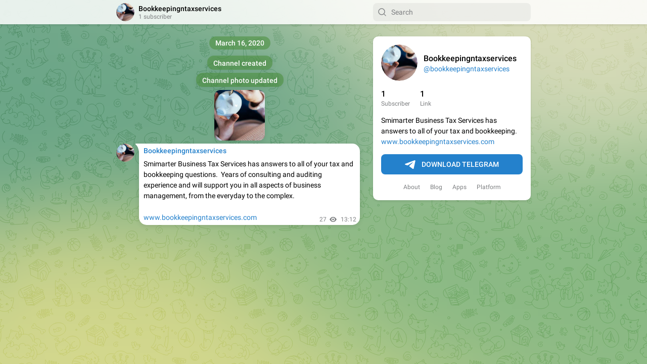

--- FILE ---
content_type: text/html; charset=utf-8
request_url: https://www.t.me/s/bookkeepingntaxservices
body_size: 6011
content:
<!DOCTYPE html>
<html>
  <head>
    <meta charset="utf-8">
    <title>Bookkeepingntaxservices – Telegram</title>
    <meta name="viewport" content="width=device-width, initial-scale=1.0, minimum-scale=1.0, maximum-scale=1.0, user-scalable=no" />
    <meta name="format-detection" content="telephone=no" />
    <meta http-equiv="X-UA-Compatible"
     content="IE=edge" />
    <meta name="MobileOptimized" content="176" />
    <meta name="HandheldFriendly" content="True" />
    
<meta property="og:title" content="Bookkeepingntaxservices">
<meta property="og:image" content="https://cdn1.telesco.pe/file/[base64].jpg">
<meta property="og:site_name" content="Telegram">
<meta property="og:description" content="Smimarter Business Tax Services has answers to all of your tax and bookkeeping. www.bookkeepingntaxservices.com">

<meta property="twitter:title" content="Bookkeepingntaxservices">
<meta property="twitter:image" content="https://cdn1.telesco.pe/file/[base64].jpg">
<meta property="twitter:site" content="@Telegram">

<meta property="al:ios:app_store_id" content="686449807">
<meta property="al:ios:app_name" content="Telegram Messenger">
<meta property="al:ios:url" content="tg://resolve?domain=bookkeepingntaxservices">

<meta property="al:android:url" content="tg://resolve?domain=bookkeepingntaxservices">
<meta property="al:android:app_name" content="Telegram">
<meta property="al:android:package" content="org.telegram.messenger">

<meta name="twitter:card" content="summary">
<meta name="twitter:site" content="@Telegram">
<meta name="twitter:description" content="Smimarter Business Tax Services has answers to all of your tax and bookkeeping. www.bookkeepingntaxservices.com
">

    <link rel="canonical" href="/s/bookkeepingntaxservices?before=4">

    <script>window.matchMedia&&window.matchMedia('(prefers-color-scheme: dark)').matches&&document.documentElement&&document.documentElement.classList&&document.documentElement.classList.add('theme_dark');</script>
    <link rel="icon" type="image/svg+xml" href="//telegram.org/img/website_icon.svg?4">
<link rel="apple-touch-icon" sizes="180x180" href="//telegram.org/img/apple-touch-icon.png">
<link rel="icon" type="image/png" sizes="32x32" href="//telegram.org/img/favicon-32x32.png">
<link rel="icon" type="image/png" sizes="16x16" href="//telegram.org/img/favicon-16x16.png">
<link rel="alternate icon" href="//telegram.org/img/favicon.ico" type="image/x-icon" />
    <link href="//telegram.org/css/font-roboto.css?1" rel="stylesheet" type="text/css">
    <link href="//telegram.org/css/widget-frame.css?73" rel="stylesheet" media="screen">
    <link href="//telegram.org/css/telegram-web.css?39" rel="stylesheet" media="screen">
    <script>TBaseUrl='/';</script>
    <style>        .user-color-12 {
          --user-line-gradient: repeating-linear-gradient(-45deg, #3391d4 0px, #3391d4 5px, #7dd3f0 5px, #7dd3f0 10px);
          --user-accent-color: #3391d4;
          --user-background: #3391d41f;
        }        .user-color-10 {
          --user-line-gradient: repeating-linear-gradient(-45deg, #27a910 0px, #27a910 5px, #a7dc57 5px, #a7dc57 10px);
          --user-accent-color: #27a910;
          --user-background: #27a9101f;
        }        .user-color-8 {
          --user-line-gradient: repeating-linear-gradient(-45deg, #e0802b 0px, #e0802b 5px, #fac534 5px, #fac534 10px);
          --user-accent-color: #e0802b;
          --user-background: #e0802b1f;
        }        .user-color-7 {
          --user-line-gradient: repeating-linear-gradient(-45deg, #e15052 0px, #e15052 5px, #f9ae63 5px, #f9ae63 10px);
          --user-accent-color: #e15052;
          --user-background: #e150521f;
        }        .user-color-9 {
          --user-line-gradient: repeating-linear-gradient(-45deg, #a05ff3 0px, #a05ff3 5px, #f48fff 5px, #f48fff 10px);
          --user-accent-color: #a05ff3;
          --user-background: #a05ff31f;
        }        .user-color-11 {
          --user-line-gradient: repeating-linear-gradient(-45deg, #27acce 0px, #27acce 5px, #82e8d6 5px, #82e8d6 10px);
          --user-accent-color: #27acce;
          --user-background: #27acce1f;
        }        .user-color-13 {
          --user-line-gradient: repeating-linear-gradient(-45deg, #dd4371 0px, #dd4371 5px, #ffbe9f 5px, #ffbe9f 10px);
          --user-accent-color: #dd4371;
          --user-background: #dd43711f;
        }        .user-color-14 {
          --user-line-gradient: repeating-linear-gradient(-45deg, #247bed 0px, #247bed 5px, #f04856 5px, #f04856 10px, #ffffff 10px, #ffffff 15px);
          --user-accent-color: #247bed;
          --user-background: #247bed1f;
        }        .user-color-15 {
          --user-line-gradient: repeating-linear-gradient(-45deg, #d67722 0px, #d67722 5px, #1ea011 5px, #1ea011 10px, #ffffff 10px, #ffffff 15px);
          --user-accent-color: #d67722;
          --user-background: #d677221f;
        }        .user-color-16 {
          --user-line-gradient: repeating-linear-gradient(-45deg, #179e42 0px, #179e42 5px, #e84a3f 5px, #e84a3f 10px, #ffffff 10px, #ffffff 15px);
          --user-accent-color: #179e42;
          --user-background: #179e421f;
        }        .user-color-17 {
          --user-line-gradient: repeating-linear-gradient(-45deg, #2894af 0px, #2894af 5px, #6fc456 5px, #6fc456 10px, #ffffff 10px, #ffffff 15px);
          --user-accent-color: #2894af;
          --user-background: #2894af1f;
        }        .user-color-18 {
          --user-line-gradient: repeating-linear-gradient(-45deg, #0c9ab3 0px, #0c9ab3 5px, #ffad95 5px, #ffad95 10px, #ffe6b5 10px, #ffe6b5 15px);
          --user-accent-color: #0c9ab3;
          --user-background: #0c9ab31f;
        }        .user-color-19 {
          --user-line-gradient: repeating-linear-gradient(-45deg, #7757d6 0px, #7757d6 5px, #f79610 5px, #f79610 10px, #ffde8e 10px, #ffde8e 15px);
          --user-accent-color: #7757d6;
          --user-background: #7757d61f;
        }        .user-color-20 {
          --user-line-gradient: repeating-linear-gradient(-45deg, #1585cf 0px, #1585cf 5px, #f2ab1d 5px, #f2ab1d 10px, #ffffff 10px, #ffffff 15px);
          --user-accent-color: #1585cf;
          --user-background: #1585cf1f;
        }        body.dark .user-color-12, html.theme_dark .user-color-12 {
          --user-line-gradient: repeating-linear-gradient(-45deg, #52bfff 0px, #52bfff 5px, #0b5494 5px, #0b5494 10px);
          --user-accent-color: #52bfff;
          --user-background: #52bfff1f;
        }        body.dark .user-color-10, html.theme_dark .user-color-10 {
          --user-line-gradient: repeating-linear-gradient(-45deg, #a7eb6e 0px, #a7eb6e 5px, #167e2d 5px, #167e2d 10px);
          --user-accent-color: #a7eb6e;
          --user-background: #a7eb6e1f;
        }        body.dark .user-color-8, html.theme_dark .user-color-8 {
          --user-line-gradient: repeating-linear-gradient(-45deg, #ecb04e 0px, #ecb04e 5px, #c35714 5px, #c35714 10px);
          --user-accent-color: #ecb04e;
          --user-background: #ecb04e1f;
        }        body.dark .user-color-7, html.theme_dark .user-color-7 {
          --user-line-gradient: repeating-linear-gradient(-45deg, #ff9380 0px, #ff9380 5px, #992f37 5px, #992f37 10px);
          --user-accent-color: #ff9380;
          --user-background: #ff93801f;
        }        body.dark .user-color-9, html.theme_dark .user-color-9 {
          --user-line-gradient: repeating-linear-gradient(-45deg, #c697ff 0px, #c697ff 5px, #5e31c8 5px, #5e31c8 10px);
          --user-accent-color: #c697ff;
          --user-background: #c697ff1f;
        }        body.dark .user-color-11, html.theme_dark .user-color-11 {
          --user-line-gradient: repeating-linear-gradient(-45deg, #40d8d0 0px, #40d8d0 5px, #045c7f 5px, #045c7f 10px);
          --user-accent-color: #40d8d0;
          --user-background: #40d8d01f;
        }        body.dark .user-color-13, html.theme_dark .user-color-13 {
          --user-line-gradient: repeating-linear-gradient(-45deg, #ff86a6 0px, #ff86a6 5px, #8e366e 5px, #8e366e 10px);
          --user-accent-color: #ff86a6;
          --user-background: #ff86a61f;
        }        body.dark .user-color-14, html.theme_dark .user-color-14 {
          --user-line-gradient: repeating-linear-gradient(-45deg, #3fa2fe 0px, #3fa2fe 5px, #e5424f 5px, #e5424f 10px, #ffffff 10px, #ffffff 15px);
          --user-accent-color: #3fa2fe;
          --user-background: #3fa2fe1f;
        }        body.dark .user-color-15, html.theme_dark .user-color-15 {
          --user-line-gradient: repeating-linear-gradient(-45deg, #ff905e 0px, #ff905e 5px, #32a527 5px, #32a527 10px, #ffffff 10px, #ffffff 15px);
          --user-accent-color: #ff905e;
          --user-background: #ff905e1f;
        }        body.dark .user-color-16, html.theme_dark .user-color-16 {
          --user-line-gradient: repeating-linear-gradient(-45deg, #66d364 0px, #66d364 5px, #d5444f 5px, #d5444f 10px, #ffffff 10px, #ffffff 15px);
          --user-accent-color: #66d364;
          --user-background: #66d3641f;
        }        body.dark .user-color-17, html.theme_dark .user-color-17 {
          --user-line-gradient: repeating-linear-gradient(-45deg, #22bce2 0px, #22bce2 5px, #3da240 5px, #3da240 10px, #ffffff 10px, #ffffff 15px);
          --user-accent-color: #22bce2;
          --user-background: #22bce21f;
        }        body.dark .user-color-18, html.theme_dark .user-color-18 {
          --user-line-gradient: repeating-linear-gradient(-45deg, #22bce2 0px, #22bce2 5px, #ff9778 5px, #ff9778 10px, #ffda6b 10px, #ffda6b 15px);
          --user-accent-color: #22bce2;
          --user-background: #22bce21f;
        }        body.dark .user-color-19, html.theme_dark .user-color-19 {
          --user-line-gradient: repeating-linear-gradient(-45deg, #9791ff 0px, #9791ff 5px, #f2731d 5px, #f2731d 10px, #ffdb59 10px, #ffdb59 15px);
          --user-accent-color: #9791ff;
          --user-background: #9791ff1f;
        }        body.dark .user-color-20, html.theme_dark .user-color-20 {
          --user-line-gradient: repeating-linear-gradient(-45deg, #3da6eb 0px, #3da6eb 5px, #eea51d 5px, #eea51d 10px, #ffffff 10px, #ffffff 15px);
          --user-accent-color: #3da6eb;
          --user-background: #3da6eb1f;
        }.user-color-6, .user-color-4, .user-color-2, .user-color-0, .user-color-1, .user-color-3, .user-color-5,   .user-color-default {
    --user-accent-color: var(--accent-color);
    --user-accent-background: var(--accent-background);
    --user-line-gradient: linear-gradient(45deg, var(--accent-color), var(--accent-color));
  }</style>
  </head>
  <body class="widget_frame_base tgme_webpreview emoji_image thin_box_shadow tme_mode no_transitions">
    <div class="tgme_background_wrap">
      <canvas id="tgme_background" class="tgme_background" width="50" height="50" data-colors="dbddbb,6ba587,d5d88d,88b884"></canvas>
      <div class="tgme_background_pattern"></div>
    </div>
    <header class="tgme_header search_collapsed">
  <div class="tgme_container">
    <div class="tgme_header_search">
      <form class="tgme_header_search_form" action="/s/bookkeepingntaxservices">
        <svg class="tgme_header_search_form_icon" width="20" height="20" viewBox="0 0 20 20"><g fill="none" stroke="#7D7F81" stroke-width="1.4"><circle cx="9" cy="9" r="6"></circle><path d="M13.5,13.5 L17,17" stroke-linecap="round"></path></g></svg>
        <input class="tgme_header_search_form_input js-header_search" placeholder="Search" name="q" autocomplete="off" value="" />
        <a href="/s/bookkeepingntaxservices" class="tgme_header_search_form_clear"><svg class="tgme_action_button_icon" xmlns="http://www.w3.org/2000/svg" viewBox="0 0 20 20" width="20" height="20"><g class="icon_body" fill="none" stroke-linecap="round" stroke-linejoin="round" stroke="#000000" stroke-width="1.5"><path d="M6 14l8-8m0 8L6 6" stroke-dasharray="0,11.314" stroke-dashoffset="5.657"/><path d="M26 14l8-8m0 8l-8-8" stroke-dasharray="0.371,10.943" stroke-dashoffset="5.842"/><path d="M46 14l8-8m0 8l-8-8" stroke-dasharray="1.982,9.332" stroke-dashoffset="6.647756"/><path d="M66 14l8-8m0 8l-8-8" stroke-dasharray="5.173,6.14" stroke-dashoffset="8.243"/><path d="M86 14l8-8m0 8l-8-8" stroke-dasharray="7.866,3.448" stroke-dashoffset="9.59"/><path d="M106 14l8-8m0 8l-8-8" stroke-dasharray="9.471,1.843" stroke-dashoffset="10.392"/><path d="M126 14l8-8m0 8l-8-8" stroke-dasharray="10.417,0.896" stroke-dashoffset="10.866"/><path d="M146 14l8-8m0 8l-8-8" stroke-dasharray="10.961,0.353" stroke-dashoffset="11.137"/><path d="M166 14l8-8m0 8l-8-8" stroke-dasharray="11.234,0.08" stroke-dashoffset="11.274"/><path d="M186 14l8-8m0 8l-8-8"/></g></svg></a>
      </form>
    </div>
    <div class="tgme_header_right_column">
      <section class="tgme_right_column">
        <div class="tgme_channel_info">
          <div class="tgme_channel_info_header">
            <i class="tgme_page_photo_image bgcolor0" data-content="B"><img src="https://cdn1.telesco.pe/file/[base64].jpg"></i>
            <div class="tgme_channel_info_header_title_wrap">
              <div class="tgme_channel_info_header_title"><span dir="auto">Bookkeepingntaxservices</span></div>
              <div class="tgme_channel_info_header_labels"></div>
            </div>
            <div class="tgme_channel_info_header_username"><a href="https://t.me/bookkeepingntaxservices">@bookkeepingntaxservices</a></div>
          </div>
          <div class="tgme_channel_info_counters"><div class="tgme_channel_info_counter"><span class="counter_value">1</span> <span class="counter_type">subscriber</span></div><div class="tgme_channel_info_counter"><span class="counter_value">1</span> <span class="counter_type">link</span></div></div>
          <div class="tgme_channel_info_description">Smimarter Business Tax Services has answers to all of your tax and bookkeeping. <a href="http://www.bookkeepingntaxservices.com/" target="_blank" rel="noopener">www.bookkeepingntaxservices.com</a></div>
          <a class="tgme_channel_download_telegram" href="//telegram.org/dl?tme=ed3dc256b99575dcbd_16966451823040212617">
            <svg class="tgme_channel_download_telegram_icon" width="21px" height="18px" viewBox="0 0 21 18"><g fill="none"><path fill="#ffffff" d="M0.554,7.092 L19.117,0.078 C19.737,-0.156 20.429,0.156 20.663,0.776 C20.745,0.994 20.763,1.23 20.713,1.457 L17.513,16.059 C17.351,16.799 16.62,17.268 15.88,17.105 C15.696,17.065 15.523,16.987 15.37,16.877 L8.997,12.271 C8.614,11.994 8.527,11.458 8.805,11.074 C8.835,11.033 8.869,10.994 8.905,10.958 L15.458,4.661 C15.594,4.53 15.598,4.313 15.467,4.176 C15.354,4.059 15.174,4.037 15.036,4.125 L6.104,9.795 C5.575,10.131 4.922,10.207 4.329,10.002 L0.577,8.704 C0.13,8.55 -0.107,8.061 0.047,7.614 C0.131,7.374 0.316,7.182 0.554,7.092 Z"></path></g></svg>Download Telegram
          </a>
          <div class="tgme_footer">
            <div class="tgme_footer_column">
              <h5><a href="//telegram.org/faq">About</a></h5>
            </div>
            <div class="tgme_footer_column">
              <h5><a href="//telegram.org/blog">Blog</a></h5>
            </div>
            <div class="tgme_footer_column">
              <h5><a href="//telegram.org/apps">Apps</a></h5>
            </div>
            <div class="tgme_footer_column">
              <h5><a href="//core.telegram.org/">Platform</a></h5>
            </div>
          </div>
        </div>
      </section>
    </div>
    <div class="tgme_header_info">
      <a class="tgme_channel_join_telegram" href="//telegram.org/dl?tme=ed3dc256b99575dcbd_16966451823040212617">
        <svg class="tgme_channel_join_telegram_icon" width="19px" height="16px" viewBox="0 0 19 16"><g fill="none"><path fill="#ffffff" d="M0.465,6.638 L17.511,0.073 C18.078,-0.145 18.714,0.137 18.932,0.704 C19.009,0.903 19.026,1.121 18.981,1.33 L16.042,15.001 C15.896,15.679 15.228,16.111 14.549,15.965 C14.375,15.928 14.211,15.854 14.068,15.748 L8.223,11.443 C7.874,11.185 7.799,10.694 8.057,10.345 C8.082,10.311 8.109,10.279 8.139,10.249 L14.191,4.322 C14.315,4.201 14.317,4.002 14.195,3.878 C14.091,3.771 13.926,3.753 13.8,3.834 L5.602,9.138 C5.112,9.456 4.502,9.528 3.952,9.333 L0.486,8.112 C0.077,7.967 -0.138,7.519 0.007,7.11 C0.083,6.893 0.25,6.721 0.465,6.638 Z"></path></g></svg>Join
      </a>
      <a class="tgme_header_link" href="https://t.me/bookkeepingntaxservices">
        <i class="tgme_page_photo_image bgcolor0" data-content="B"><img src="https://cdn1.telesco.pe/file/[base64].jpg"></i>
        <div class="tgme_header_title_wrap">
          <div class="tgme_header_title"><span dir="auto">Bookkeepingntaxservices</span></div>
          <div class="tgme_header_labels"></div>
        </div>
        <div class="tgme_header_counter">1 subscriber</div>
      </a>
    </div>
  </div>
</header>
<main class="tgme_main" data-url="/bookkeepingntaxservices">
  <div class="tgme_container">
    <section class="tgme_channel_history js-message_history">
      <div class="tgme_widget_message_wrap js-widget_message_wrap"><div class="tgme_widget_message text_not_supported_wrap service_message js-widget_message" data-post="bookkeepingntaxservices/1" data-view="eyJjIjotMTQ5MDg4MjQ3MCwicCI6MSwidCI6MTc2OTgyNTgzOSwiaCI6IjA5MWU1MzgwNDQzYmM2MzEwZSJ9">
  <div class="tgme_widget_message_user"><a href="https://t.me/bookkeepingntaxservices"><i class="tgme_widget_message_user_photo bgcolor0" data-content="B"><img src="https://cdn1.telesco.pe/file/[base64].jpg"></i></a></div>
  <div class="tgme_widget_message_bubble">
    
        <i class="tgme_widget_message_bubble_tail">
      <svg class="bubble_icon" width="9px" height="20px" viewBox="0 0 9 20">
        <g fill="none">
          <path class="background" fill="#ffffff" d="M8,1 L9,1 L9,20 L8,20 L8,18 C7.807,15.161 7.124,12.233 5.950,9.218 C5.046,6.893 3.504,4.733 1.325,2.738 L1.325,2.738 C0.917,2.365 0.89,1.732 1.263,1.325 C1.452,1.118 1.72,1 2,1 L8,1 Z"></path>
          <path class="border_1x" fill="#d7e3ec" d="M9,1 L2,1 C1.72,1 1.452,1.118 1.263,1.325 C0.89,1.732 0.917,2.365 1.325,2.738 C3.504,4.733 5.046,6.893 5.95,9.218 C7.124,12.233 7.807,15.161 8,18 L8,20 L9,20 L9,1 Z M2,0 L9,0 L9,20 L7,20 L7,20 L7.002,18.068 C6.816,15.333 6.156,12.504 5.018,9.58 C4.172,7.406 2.72,5.371 0.649,3.475 C-0.165,2.729 -0.221,1.464 0.525,0.649 C0.904,0.236 1.439,0 2,0 Z"></path>
          <path class="border_2x" d="M9,1 L2,1 C1.72,1 1.452,1.118 1.263,1.325 C0.89,1.732 0.917,2.365 1.325,2.738 C3.504,4.733 5.046,6.893 5.95,9.218 C7.124,12.233 7.807,15.161 8,18 L8,20 L9,20 L9,1 Z M2,0.5 L9,0.5 L9,20 L7.5,20 L7.5,20 L7.501,18.034 C7.312,15.247 6.64,12.369 5.484,9.399 C4.609,7.15 3.112,5.052 0.987,3.106 C0.376,2.547 0.334,1.598 0.894,0.987 C1.178,0.677 1.579,0.5 2,0.5 Z"></path>
          <path class="border_3x" d="M9,1 L2,1 C1.72,1 1.452,1.118 1.263,1.325 C0.89,1.732 0.917,2.365 1.325,2.738 C3.504,4.733 5.046,6.893 5.95,9.218 C7.124,12.233 7.807,15.161 8,18 L8,20 L9,20 L9,1 Z M2,0.667 L9,0.667 L9,20 L7.667,20 L7.667,20 L7.668,18.023 C7.477,15.218 6.802,12.324 5.64,9.338 C4.755,7.064 3.243,4.946 1.1,2.983 C0.557,2.486 0.52,1.643 1.017,1.1 C1.269,0.824 1.626,0.667 2,0.667 Z"></path>
        </g>
      </svg>
    </i>
    <div class="tgme_widget_message_author accent_color"><a class="tgme_widget_message_owner_name" href="https://t.me/bookkeepingntaxservices"><span dir="auto">Bookkeepingntaxservices</span></a></div>


<div class="tgme_widget_message_text js-message_text" dir="auto">Channel created</div>
<div class="tgme_widget_message_footer compact js-message_footer">
  
  <div class="tgme_widget_message_info short js-message_info">
    <span class="tgme_widget_message_meta"><a class="tgme_widget_message_date" href="https://t.me/bookkeepingntaxservices/1"><time datetime="2020-03-16T13:11:51+00:00" class="time">13:11</time></a></span>
  </div>
</div>
  </div>
  
</div></div><div class="tgme_widget_message_wrap js-widget_message_wrap"><div class="tgme_widget_message text_not_supported_wrap service_message service_message_photo js-widget_message" data-post="bookkeepingntaxservices/2" data-view="eyJjIjotMTQ5MDg4MjQ3MCwicCI6MiwidCI6MTc2OTgyNTgzOSwiaCI6ImNhN2JkNTJlN2M0ZWYxYzc4ZCJ9">
  <div class="tgme_widget_message_user"><a href="https://t.me/bookkeepingntaxservices"><i class="tgme_widget_message_user_photo bgcolor0" data-content="B"><img src="https://cdn1.telesco.pe/file/[base64].jpg"></i></a></div>
  <div class="tgme_widget_message_bubble">
    
        <i class="tgme_widget_message_bubble_tail">
      <svg class="bubble_icon" width="9px" height="20px" viewBox="0 0 9 20">
        <g fill="none">
          <path class="background" fill="#ffffff" d="M8,1 L9,1 L9,20 L8,20 L8,18 C7.807,15.161 7.124,12.233 5.950,9.218 C5.046,6.893 3.504,4.733 1.325,2.738 L1.325,2.738 C0.917,2.365 0.89,1.732 1.263,1.325 C1.452,1.118 1.72,1 2,1 L8,1 Z"></path>
          <path class="border_1x" fill="#d7e3ec" d="M9,1 L2,1 C1.72,1 1.452,1.118 1.263,1.325 C0.89,1.732 0.917,2.365 1.325,2.738 C3.504,4.733 5.046,6.893 5.95,9.218 C7.124,12.233 7.807,15.161 8,18 L8,20 L9,20 L9,1 Z M2,0 L9,0 L9,20 L7,20 L7,20 L7.002,18.068 C6.816,15.333 6.156,12.504 5.018,9.58 C4.172,7.406 2.72,5.371 0.649,3.475 C-0.165,2.729 -0.221,1.464 0.525,0.649 C0.904,0.236 1.439,0 2,0 Z"></path>
          <path class="border_2x" d="M9,1 L2,1 C1.72,1 1.452,1.118 1.263,1.325 C0.89,1.732 0.917,2.365 1.325,2.738 C3.504,4.733 5.046,6.893 5.95,9.218 C7.124,12.233 7.807,15.161 8,18 L8,20 L9,20 L9,1 Z M2,0.5 L9,0.5 L9,20 L7.5,20 L7.5,20 L7.501,18.034 C7.312,15.247 6.64,12.369 5.484,9.399 C4.609,7.15 3.112,5.052 0.987,3.106 C0.376,2.547 0.334,1.598 0.894,0.987 C1.178,0.677 1.579,0.5 2,0.5 Z"></path>
          <path class="border_3x" d="M9,1 L2,1 C1.72,1 1.452,1.118 1.263,1.325 C0.89,1.732 0.917,2.365 1.325,2.738 C3.504,4.733 5.046,6.893 5.95,9.218 C7.124,12.233 7.807,15.161 8,18 L8,20 L9,20 L9,1 Z M2,0.667 L9,0.667 L9,20 L7.667,20 L7.667,20 L7.668,18.023 C7.477,15.218 6.802,12.324 5.64,9.338 C4.755,7.064 3.243,4.946 1.1,2.983 C0.557,2.486 0.52,1.643 1.017,1.1 C1.269,0.824 1.626,0.667 2,0.667 Z"></path>
        </g>
      </svg>
    </i>
    <div class="tgme_widget_message_author accent_color"><a class="tgme_widget_message_owner_name" href="https://t.me/bookkeepingntaxservices"><span dir="auto">Bookkeepingntaxservices</span></a></div>


<a class="tgme_widget_message_service_photo" href="https://t.me/bookkeepingntaxservices/2"><img src="https://cdn1.telesco.pe/file/[base64].jpg"></a><div class="tgme_widget_message_text js-message_text" dir="auto">Channel photo updated</div>
<div class="tgme_widget_message_footer compact js-message_footer">
  
  <div class="tgme_widget_message_info short js-message_info">
    <span class="tgme_widget_message_meta"><a class="tgme_widget_message_date" href="https://t.me/bookkeepingntaxservices/2"><time datetime="2020-03-16T13:11:52+00:00" class="time">13:11</time></a></span>
  </div>
</div>
  </div>
  
</div></div><div class="tgme_widget_message_wrap js-widget_message_wrap"><div class="tgme_widget_message text_not_supported_wrap js-widget_message" data-post="bookkeepingntaxservices/3" data-view="eyJjIjotMTQ5MDg4MjQ3MCwicCI6MywidCI6MTc2OTgyNTgzOSwiaCI6IjEzZTA3YmExZWI4ZDQyZGQ3NCJ9">
  <div class="tgme_widget_message_user"><a href="https://t.me/bookkeepingntaxservices"><i class="tgme_widget_message_user_photo bgcolor0" data-content="B"><img src="https://cdn1.telesco.pe/file/[base64].jpg"></i></a></div>
  <div class="tgme_widget_message_bubble">
    
        <i class="tgme_widget_message_bubble_tail">
      <svg class="bubble_icon" width="9px" height="20px" viewBox="0 0 9 20">
        <g fill="none">
          <path class="background" fill="#ffffff" d="M8,1 L9,1 L9,20 L8,20 L8,18 C7.807,15.161 7.124,12.233 5.950,9.218 C5.046,6.893 3.504,4.733 1.325,2.738 L1.325,2.738 C0.917,2.365 0.89,1.732 1.263,1.325 C1.452,1.118 1.72,1 2,1 L8,1 Z"></path>
          <path class="border_1x" fill="#d7e3ec" d="M9,1 L2,1 C1.72,1 1.452,1.118 1.263,1.325 C0.89,1.732 0.917,2.365 1.325,2.738 C3.504,4.733 5.046,6.893 5.95,9.218 C7.124,12.233 7.807,15.161 8,18 L8,20 L9,20 L9,1 Z M2,0 L9,0 L9,20 L7,20 L7,20 L7.002,18.068 C6.816,15.333 6.156,12.504 5.018,9.58 C4.172,7.406 2.72,5.371 0.649,3.475 C-0.165,2.729 -0.221,1.464 0.525,0.649 C0.904,0.236 1.439,0 2,0 Z"></path>
          <path class="border_2x" d="M9,1 L2,1 C1.72,1 1.452,1.118 1.263,1.325 C0.89,1.732 0.917,2.365 1.325,2.738 C3.504,4.733 5.046,6.893 5.95,9.218 C7.124,12.233 7.807,15.161 8,18 L8,20 L9,20 L9,1 Z M2,0.5 L9,0.5 L9,20 L7.5,20 L7.5,20 L7.501,18.034 C7.312,15.247 6.64,12.369 5.484,9.399 C4.609,7.15 3.112,5.052 0.987,3.106 C0.376,2.547 0.334,1.598 0.894,0.987 C1.178,0.677 1.579,0.5 2,0.5 Z"></path>
          <path class="border_3x" d="M9,1 L2,1 C1.72,1 1.452,1.118 1.263,1.325 C0.89,1.732 0.917,2.365 1.325,2.738 C3.504,4.733 5.046,6.893 5.95,9.218 C7.124,12.233 7.807,15.161 8,18 L8,20 L9,20 L9,1 Z M2,0.667 L9,0.667 L9,20 L7.667,20 L7.667,20 L7.668,18.023 C7.477,15.218 6.802,12.324 5.64,9.338 C4.755,7.064 3.243,4.946 1.1,2.983 C0.557,2.486 0.52,1.643 1.017,1.1 C1.269,0.824 1.626,0.667 2,0.667 Z"></path>
        </g>
      </svg>
    </i>
    <div class="tgme_widget_message_author accent_color"><a class="tgme_widget_message_owner_name" href="https://t.me/bookkeepingntaxservices"><span dir="auto">Bookkeepingntaxservices</span></a></div>


<div class="tgme_widget_message_text js-message_text" dir="auto">Smimarter Business Tax Services has answers to all of your tax and bookkeeping questions. &nbsp;Years of consulting and auditing experience and will support you in all aspects of business management, from the everyday to the complex.<br/><br/><a href="http://www.bookkeepingntaxservices.com/" target="_blank" rel="noopener">www.bookkeepingntaxservices.com</a></div>
<div class="tgme_widget_message_footer compact js-message_footer">
  
  <div class="tgme_widget_message_info short js-message_info">
    <span class="tgme_widget_message_views">27</span><span class="copyonly"> views</span><span class="tgme_widget_message_meta"><a class="tgme_widget_message_date" href="https://t.me/bookkeepingntaxservices/3"><time datetime="2020-03-16T13:12:40+00:00" class="time">13:12</time></a></span>
  </div>
</div>
  </div>
  
</div></div>
    </section>
  </div>
</main>
    <script src="//telegram.org/js/jquery.min.js"></script>
    <script src="//telegram.org/js/jquery-ui.min.js"></script>
    <script src="//telegram.org/js/tgwallpaper.min.js?3"></script>
<script src="//telegram.org/js/tgsticker.js?31"></script>

    <script src="//telegram.org/js/widget-frame.js?65"></script>
    <script src="//telegram.org/js/telegram-web.js?14"></script>
    <script>TWeb.init();
</script>
    
  </body>
</html>
<!-- page generated in 75.02ms -->


--- FILE ---
content_type: application/javascript
request_url: https://telegram.org/js/tgsticker.js?31
body_size: 6707
content:
var RLottie = (function () {
  var rlottie = {}, apiInitStarted = false, apiInited = false, initCallbacks = [];
  var deviceRatio = window.devicePixelRatio || 1;

  var startTime = +(new Date());
  function dT() {
    return '[' + ((+(new Date()) - startTime)/ 1000.0) + '] ';
  }

  rlottie.Api = {};
  rlottie.players = Object.create(null);;
  rlottie.WORKERS_LIMIT = 4;

  var reqId = 0;
  var mainLoopAf = false;
  var mainLoopTo = false;
  var mainLoopInited = false;
  var checkViewportDate = false;
  var lastRenderDate = false;

  var userAgent = window.navigator.userAgent;
  var isSafari = !!window.safari ||
                 !!(userAgent && (/\b(iPad|iPhone|iPod)\b/.test(userAgent) || (!!userAgent.match('Safari') && !userAgent.match('Chrome'))));
  var isRAF = isSafari;
  rlottie.isSafari = isSafari;

  function wasmIsSupported() {
    try {
      if (typeof WebAssembly === 'object' &&
          typeof WebAssembly.instantiate === 'function') {
        const module = new WebAssembly.Module(Uint8Array.of(
          0x0, 0x61, 0x73, 0x6d, 0x01, 0x00, 0x00, 0x00
        ));
        if (module instanceof WebAssembly.Module) {
          return new WebAssembly.Instance(module) instanceof WebAssembly.Instance;
        }
      }
    } catch (e) {}
    return false;
  }

  function isSupported() {
    return (
      wasmIsSupported() &&
      typeof Uint8ClampedArray !== 'undefined' &&
      typeof Worker !== 'undefined' &&
      typeof ImageData !== 'undefined'
    );
  }

  rlottie.isSupported = isSupported();

  function mainLoop() {
    var key, rlPlayer, delta, rendered;
    var isEmpty = true;
    var now = +Date.now();
    var checkViewport = !checkViewportDate || (now - checkViewportDate) > 1000;
    for (key in rlottie.players) {
      rlPlayer = rlottie.players[key];
      if (rlPlayer &&
          rlPlayer.frameCount) {
        delta = now - rlPlayer.frameThen;
        if (delta > rlPlayer.frameInterval) {
          rendered = render(rlPlayer, checkViewport);
          if (rendered) {
            lastRenderDate = now;
          }
        }
      }
    }
    // var delay = !lastRenderDate || now - lastRenderDate < 100 ? 16 : 500;
    var delay = 16;
    if (delay < 20 && isRAF) {
      mainLoopAf = requestAnimationFrame(mainLoop)
    } else {
      mainLoopTo = setTimeout(mainLoop, delay);
    }
    mainLoopInited = true;
    if (checkViewport) {
      checkViewportDate = now;
    }
  }
  function setupMainLoop() {
    var isEmpty = true, forceRender = false, rlPlayer;
    for (key in rlottie.players) {
      rlPlayer = rlottie.players[key];
      if (rlPlayer &&
          rlPlayer.frameCount) {
        if (rlPlayer.forceRender) {
          forceRender = true;
        }
        isEmpty = false;
        break;
      }
    }
    if (mainLoopInited === isEmpty || forceRender) {
      mainLoopAf && cancelAnimationFrame(mainLoopAf);
      mainLoopTo && clearTimeout(mainLoopTo);
      mainLoopInited = false;
      if (!isEmpty) {
        if (isRAF) {
          mainLoopAf = requestAnimationFrame(mainLoop);
        } else {
          mainLoopTo = setTimeout(mainLoop, 0);
        }
        mainLoopInited = true;
      }
    }
  }

  function initApi(callback) {
    if (apiInited) {
      callback && callback();
    } else {
      callback && initCallbacks.push(callback);
      if (!apiInitStarted) {
        console.log(dT(), 'tgsticker init');
        apiInitStarted = true;
        QueryableWorkerProxy.init('/js/tgsticker-worker.js?14', rlottie.WORKERS_LIMIT, function() {
          apiInited = true;
          for (var i = 0; i < initCallbacks.length; i++) {
            initCallbacks[i]();
          }
          initCallbacks = [];
        });
      }
    }
  }

  function destroyWorkers() {
    QueryableWorkerProxy.destroy();
    apiInitStarted = apiInited = false;
  }

  function initPlayer(el, options) {
    if (el.rlPlayer) return;
    if (el.tagName.toLowerCase() != 'picture') {
      console.warn('only picture tag allowed');
      return;
    }
    options = options || {};
    var rlPlayer = el.rlPlayer = {};
    rlPlayer.thumb = el.querySelector('img');
    var tgs_sources = el.querySelectorAll('source[type="application/x-tgsticker"]');
    var multi_source = el.hasAttribute('data-multi-source');
    var urls = [], urls_map = {};
    for (var i = 0; i < tgs_sources.length; i++) {
      var tgs_source = tgs_sources[i];
      var url = tgs_source && tgs_source.getAttribute('srcset') || '';
      var frames_align = tgs_source && tgs_source.getAttribute('data-frames-align') || '';
      if (url && !urls_map[url]) {
        urls_map[url] = true;
        urls.push({
          url: url,
          framesAlign: frames_align
        });
        if (!multi_source) {
          break;
        }
      }
    }
    if (!urls.length) {
      console.warn('picture source application/x-tgsticker not found');
      return;
    }
    var pic_width = el.clientWidth || el.getAttribute('width');
    var pic_height = el.clientHeight || el.getAttribute('height');
    var curDeviceRatio = options.maxDeviceRatio ? Math.min(options.maxDeviceRatio, deviceRatio) : deviceRatio;
    if (!pic_width || !pic_height) {
      pic_width = pic_height = 256;
    }
    rlPlayer.reqId = ++reqId;
    rlottie.players[reqId] = rlPlayer;
    rlPlayer.el = el;
    rlPlayer.frameNo = false;
    rlPlayer.nextFrameNo = false;
    rlPlayer.frames = {};
    rlPlayer.width = Math.trunc(pic_width * curDeviceRatio);
    rlPlayer.height = Math.trunc(pic_height * curDeviceRatio);
    rlPlayer.workerProxy = QueryableWorkerProxy.create(rlPlayer.reqId, onFrame, onLoaded);
    rlPlayer.options = options;
    rlPlayer.isVisible = true;
    rlPlayer.paused = !!options.noAutoPlay;
    rlPlayer.needPlayOnce = !!options.playOnce;
    rlPlayer.needPlayUntilEnd = !!options.playUntilEnd;
    rlPlayer.repeatCount = false;
    rlPlayer.waitForFirstFrame = false;
    rlPlayer.stopOnFirstFrame = false;
    rlPlayer.stopOnLastFrame = false;
    rlPlayer.forcePlayFrames = 0;
    rlPlayer.times = [];
    rlPlayer.imageData = new ImageData(rlPlayer.width, rlPlayer.height);
    rlPlayer.workerProxy.loadFromData(urls, rlPlayer.width, rlPlayer.height);
    triggerEvent(rlPlayer.el, 'tg:init');
  }

  function destroyPlayer(el) {
    if (!el.rlPlayer) return;
    var rlPlayer = el.rlPlayer;
    delete rlottie.players[rlPlayer.reqId];
    delete rlPlayer;
    setupMainLoop();
  }

  function render(rlPlayer, checkViewport) {
    if (!rlPlayer.canvas ||
        rlPlayer.canvas.width == 0 ||
        rlPlayer.canvas.height == 0) {
      return false;
    }
    if (!rlPlayer.forceRender) {
      var focused = window.isFocused ? isFocused() : document.hasFocus();
      if (!focused ||
          rlPlayer.paused ||
          !rlPlayer.isVisible ||
          !rlPlayer.frameCount) {
        return false;
      }
      var isInViewport = rlPlayer.isInViewport;
      if (isInViewport === undefined || checkViewport) {
        var rect = rlPlayer.el.getBoundingClientRect();
        if (rect.bottom < 0 ||
            rect.right < 0 ||
            rect.top > (window.innerHeight || document.documentElement.clientHeight) ||
            rect.left > (window.innerWidth || document.documentElement.clientWidth)) {
          isInViewport = false;
        } else {
          isInViewport = true;
        }
        rlPlayer.isInViewport = isInViewport;
      }
      if (!isInViewport) {
        return false;
      }
    }
    var frame = rlPlayer.frameQueue.shift();
    if (frame !== null) {
      doRender(rlPlayer, frame);
      var nextFrameNo = rlPlayer.nextFrameNo;
      if (rlPlayer.stopOnLastFrame &&
          frame.no == rlPlayer.frameCount - 1) {
        rlPlayer.stopOnLastFrame = false;
        if (!rlPlayer.paused) {
          rlPlayer.paused = true;
          triggerEvent(rlPlayer.el, 'tg:pause');
        }
      }
      if (rlPlayer.stopOnFirstFrame &&
          frame.no == 0) {
        if (rlPlayer.waitForFirstFrame) {
          rlPlayer.waitForFirstFrame = false;
        } else {
          rlPlayer.stopOnFirstFrame = false;
          if (!rlPlayer.paused) {
            rlPlayer.paused = true;
            triggerEvent(rlPlayer.el, 'tg:pause');
          }
        }
      }
      if (nextFrameNo !== false) {
        rlPlayer.nextFrameNo = false;
        requestFrame(rlPlayer.reqId, nextFrameNo);
      }
    }

    return true;
  }

  function doRender(rlPlayer, frame) {
    rlPlayer.forceRender = false;
    rlPlayer.imageData.data.set(frame.frame);
    rlPlayer.context.putImageData(rlPlayer.imageData, 0, 0);
    rlPlayer.frameNo = frame.no;
    var now = +(new Date());
    if (rlPlayer.frameThen) {
      rlPlayer.times.push(now - rlPlayer.frameThen)
    }
    rlPlayer.frameThen = now - (now % rlPlayer.frameInterval);
    if (rlPlayer.thumb) {
      rlPlayer.el.removeChild(rlPlayer.thumb);
      delete rlPlayer.thumb;
    }
    // console.log(dT(), '['+rlPlayer.reqId+']', 'render frame#'+frame.no);
  }

  function requestFrame(reqId, frameNo) {
    var rlPlayer = rlottie.players[reqId];
    var frame = rlPlayer.frames[frameNo];
    if (frame) {
      // console.log(dT(), '['+reqId+']', 'request frame#'+frameNo+' (cache)');
      onFrame(reqId, frameNo, frame);
    } else {
      // console.log(dT(), '['+reqId+']', 'request frame#'+frameNo+' (worker)');
      rlPlayer.workerProxy.renderFrame(frameNo, !isSafari);
    }
  }

  function onFrame(reqId, frameNo, frame) {
    var rlPlayer = rlottie.players[reqId];
    if (!rlPlayer || !rlPlayer.frames) {
      return;
    }
    if (!rlPlayer.frames[frameNo] &&
        (!frameNo || (rlPlayer.options.cachingModulo && ((reqId + frameNo) % rlPlayer.options.cachingModulo)))) {
      rlPlayer.frames[frameNo] = new Uint8ClampedArray(frame)
    }
    var prevNo = frameNo > 0 ? frameNo - 1 : rlPlayer.frameCount - 1;
    var lastQueueFrame = rlPlayer.frameQueue.last();
    if (lastQueueFrame &&
        lastQueueFrame.no != prevNo) {
      return;
    }
    rlPlayer.frameQueue.push({
      no: frameNo,
      frame: frame
    });
    var nextFrameNo = ++frameNo;
    if (nextFrameNo >= rlPlayer.frameCount) {
      nextFrameNo = 0;
      if (rlPlayer.times.length) {
        // var avg = 0;
        // for (var i = 0; i < rlPlayer.times.length; i++) {
        //   avg += rlPlayer.times[i] / rlPlayer.times.length;
        // }
        // console.log('avg time: ' +  avg + ', ' + rlPlayer.fps);
        rlPlayer.times = [];
      }
    }
    if (rlPlayer.frameQueue.needsMore()) {
      requestFrame(reqId, nextFrameNo)
    } else {
      rlPlayer.nextFrameNo = nextFrameNo;
    }
  }

  function onLoaded(reqId, frameCount, fps) {
    var rlPlayer = rlottie.players[reqId];

    rlPlayer.canvas = document.createElement('canvas');
    rlPlayer.canvas.width = rlPlayer.width;
    rlPlayer.canvas.height = rlPlayer.height;
    rlPlayer.el.appendChild(rlPlayer.canvas);
    rlPlayer.context = rlPlayer.canvas.getContext('2d');

    rlPlayer.fps = fps;
    rlPlayer.frameInterval = 1000 / rlPlayer.fps;
    rlPlayer.frameThen = Date.now();
    rlPlayer.frameCount = frameCount;
    rlPlayer.forceRender = true;
    rlPlayer.frameQueue = new FrameQueue(fps / 4);
    setupMainLoop();
    requestFrame(reqId, 0);
    triggerEvent(rlPlayer.el, 'tg:load');
    if (frameCount > 0) {
      if (rlPlayer.needPlayOnce) {
        delete rlPlayer.needPlayOnce;
        delete rlPlayer.needPlayUntilEnd;
        rlPlayer.paused = false;
        rlPlayer.stopOnFirstFrame = true;
        rlPlayer.stopOnLastFrame = false;
        if (rlPlayer.frameNo === false ||
            rlPlayer.frameNo > 0) {
          rlPlayer.waitForFirstFrame = true;
        }
      } else if (rlPlayer.needPlayUntilEnd) {
        delete rlPlayer.needPlayOnce;
        delete rlPlayer.needPlayUntilEnd;
        rlPlayer.paused = false;
        rlPlayer.stopOnFirstFrame = false;
        rlPlayer.stopOnLastFrame = true;
      }
    }
    if (!rlPlayer.paused) {
      triggerEvent(rlPlayer.el, 'tg:play');
    }
  }

  rlottie.init = function(el, options) {
    if (!rlottie.isSupported) {
      return false;
    }
    initApi(function() {
      el && initPlayer(el, options);
    });
  }

  rlottie.destroy = function(el) {
    destroyPlayer(el);
  }

  rlottie.playOnce = function(el) {
    if (el && el.rlPlayer) {
      var rlPlayer = el.rlPlayer;
      if (rlPlayer.frameCount > 0) {
        rlPlayer.stopOnFirstFrame = true;
        rlPlayer.stopOnLastFrame = false;
        if (rlPlayer.frameNo > 0) {
          rlPlayer.waitForFirstFrame = true;
        }
        if (rlPlayer.paused) {
          rlPlayer.paused = false;
          triggerEvent(el, 'tg:play');
        }
      } else {
        rlPlayer.needPlayOnce = true;
      }
    }
  }

  rlottie.playUntilEnd = function(el) {
    if (el && el.rlPlayer) {
      var rlPlayer = el.rlPlayer;
      if (rlPlayer.frameCount > 0) {
        rlPlayer.stopOnFirstFrame = false;
        rlPlayer.stopOnLastFrame = true;
        if (rlPlayer.paused) {
          rlPlayer.paused = false;
          triggerEvent(el, 'tg:play');
        }
      } else {
        rlPlayer.needPlayUntilEnd = true;
      }
    }
  }

  rlottie.play = function(el, reset) {
    if (el && el.rlPlayer) {
      if (reset) {
        rlottie.reset(el);
      }
      el.rlPlayer.paused = false;
    }
  }

  rlottie.pause = function(el) {
    if (el && el.rlPlayer) {
      el.rlPlayer.paused = true;
    }
  }

  rlottie.reset = function(el) {
    if (el && el.rlPlayer) {
      var rlPlayer = el.rlPlayer;
      rlPlayer.frameQueue.clear();
      rlPlayer.forceRender = true;
      requestFrame(rlPlayer.reqId, 0);
      setupMainLoop();
    }
  }

  rlottie.destroyWorkers = function() {
    destroyWorkers();
  }

  return rlottie;
}());


var QueryableWorkerProxy = (function() {
  var workerproxy = {};
  var proxyId = 0;
  var wReqId = 0;
  var rObjs = {};
  var wrMap = {};
  var proxies = {};
  var rlottieWorkers = [], curWorkerNum = 0;

  var startTime = +(new Date());
  function dT() {
    return '[' + ((+(new Date()) - startTime)/ 1000.0) + '] ';
  }

  function Proxy(playerId, onFrame, onLoaded) {
    this.proxyId = ++proxyId;
    this.playerId = playerId;
    this.onFrame = onFrame;
    this.onLoaded = onLoaded;
    this.items = [];
    this.itemsMap = {};
    proxies[this.proxyId] = this;
    return this;
  };
  Proxy.prototype.loadFromData = function(urls, width, height) {
    if (this.items.length > 0) {
      console.warn('already loaded');
      return;
    }
    this.clampedSize = width * height * 4;
    for (var i = 0; i < urls.length; i++) {
      var url = urls[i];
      var _wReqId = ++wReqId;
      var worker = rlottieWorkers[curWorkerNum++];
      if (curWorkerNum >= rlottieWorkers.length) {
        curWorkerNum = 0;
      }
      worker.sendQuery('loadFromData', _wReqId, url.url, width, height);
      var item = {
        reqId: _wReqId,
        worker: worker,
        url: url.url,
        loaded: false,
        clamped: new Uint8ClampedArray(this.clampedSize),
        frameLoaded: {}
      };
      if (url.framesAlign) {
        item.framesAlign = url.framesAlign;
      }
      this.items.push(item);
      this.itemsMap[_wReqId] = item;
      wrMap[_wReqId] = this.proxyId;
    }
    if (this.items.length > 1) {
      this.canvas = document.createElement('canvas');
      this.canvas.width = width;
      this.canvas.height = height;
      this.context = this.canvas.getContext('2d');
      this.imageData = new ImageData(width, height);
    }
  };
  Proxy.prototype.renderFrame = function(frameNo, need_clamped) {
    for (var i = 0; i < this.items.length; i++) {
      var item = this.items[i];
      var realFrameNo = frameNo;
      if (item.framesAlign == 'right') {
        realFrameNo = frameNo - (this.frameCount - item.frameCount);
      }
      if (need_clamped) {
        if(!item.clamped.length) { // fix detached
          item.clamped = new Uint8ClampedArray(this.clampedSize);
        }
        item.worker.sendQuery('renderFrame', item.reqId, realFrameNo, item.clamped);
      } else {
        item.worker.sendQuery('renderFrame', item.reqId, realFrameNo);
      }
      // console.log(dT(), '['+this.playerId+'.'+item.reqId+']', 'request frame#'+frameNo+' (worker)');
    }
  };

  function onFrame(wReqId, realFrameNo, frame) {
    var proxyId = wrMap[wReqId];
    var proxy = proxies[proxyId];
    var item = proxy.itemsMap[wReqId];
    var frameNo = realFrameNo;
    if (item.framesAlign == 'right') {
      frameNo = realFrameNo + (proxy.frameCount - item.frameCount);
    }
    // console.log(dT(), '['+proxy.playerId+'.'+item.reqId+']', 'onframe#'+frameNo+' (worker)');
    item.frameLoaded[frameNo] = frame;
    var finished = true;
    for (var i = 0; i < proxy.items.length; i++) {
      var item = proxy.items[i];
      var loadedFrame = item.frameLoaded[frameNo];
      if (!loadedFrame) {
        finished = false;
        break;
      }
    }
    if (finished) {
      if (proxy.items.length == 1) {
        var loadedFrame = proxy.items[0].frameLoaded[frameNo];
        proxy.onFrame(proxy.playerId, frameNo, loadedFrame);
        delete proxy.items[0].frameLoaded[frameNo];
      } else {
        var promises = [];
        for (var i = 0; i < proxy.items.length; i++) {
          var item = proxy.items[i];
          var loadedFrame = item.frameLoaded[frameNo];
          proxy.imageData.data.set(loadedFrame);
          var promise = createImageBitmap(proxy.imageData);
          promises.push(promise);
          delete item.frameLoaded[frameNo];
        }
        Promise.all(promises).then(function(bitmaps) {
          proxy.context.clearRect(0, 0, proxy.canvas.width, proxy.canvas.height);
          for (var i = 0; i < bitmaps.length; i++) {
            proxy.context.drawImage(bitmaps[i], 0, 0);
          }
          var imageData = proxy.context.getImageData(0, 0, proxy.canvas.width, proxy.canvas.height);
          proxy.onFrame(proxy.playerId, frameNo, imageData.data);
        });
      }
    } else {
      delete frameDatas;
    }
  }

  function onLoaded(wReqId, frameCount, fps) {
    var proxyId = wrMap[wReqId];
    var proxy = proxies[proxyId];
    var item = proxy.itemsMap[wReqId];
    item.loaded = true;
    item.frameCount = frameCount;
    item.fps = fps;
    var finished = true;
    frameCount = null; fps = null;
    for (var i = 0; i < proxy.items.length; i++) {
      var item = proxy.items[i];
      if (!item.framesAlign) {
        if (frameCount === null) {
          frameCount = item.frameCount;
        } else if (frameCount !== false && frameCount !== item.frameCount) {
          frameCount = false;
        }
      }
      if (fps === null) {
        fps = item.fps;
      } else if (fps !== false && fps !== item.fps) {
        fps = false;
      }
      if (!item.loaded) {
        finished = false;
        break;
      }
    }
    if (finished) {
      if (frameCount === null) {
        console.warn('Frame count not defined'); return;
      }
      if (frameCount === false) {
        console.warn('Frame count is different'); return;
      }
      if (fps === null) {
        console.warn('FPS not defined'); return;
      }
      if (fps === false) {
        console.warn('FPS is different'); return;
      }
      proxy.frameCount = frameCount;
      proxy.fps = fps;
      proxy.onLoaded(proxy.playerId, frameCount, fps);
    }
  }

  workerproxy.init = function(worker_url, workers_limit, callback) {
    var workersRemain = workers_limit;
    var firstWorker = rlottieWorkers[0] = new QueryableWorker(worker_url);
    firstWorker.addListener('ready', function () {
      console.log(dT(), 'worker #0 ready');
      firstWorker.addListener('frame', onFrame);
      firstWorker.addListener('loaded', onLoaded);
      --workersRemain;
      if (!workersRemain) {
        console.log(dT(), 'workers ready');
        callback && callback();
      } else {
        for (var workerNum = 1; workerNum < workers_limit; workerNum++) {
          (function(workerNum) {
            var rlottieWorker = rlottieWorkers[workerNum] = new QueryableWorker(worker_url);
            rlottieWorker.addListener('ready', function () {
              console.log(dT(), 'worker #' + workerNum + ' ready');
              rlottieWorker.addListener('frame', onFrame);
              rlottieWorker.addListener('loaded', onLoaded);
              --workersRemain;
              if (!workersRemain) {
                console.log(dT(), 'workers ready');
                callback && callback();
              }
            });
          })(workerNum);
        }
      }
    });
  };
  workerproxy.create = function(playerId, onFrame, onLoaded) {
    return new Proxy(playerId, onFrame, onLoaded);
  };
  workerproxy.destroy = function() {
    for (var workerNum = 0; workerNum < rlottieWorkers.length; workerNum++) {
      rlottieWorkers[workerNum].terminate();
      console.log('worker #' + workerNum + ' terminated');
    }
    console.log('workers destroyed');
    rlottieWorkers = [];
  };

  return workerproxy;
}());

function QueryableWorker(url, defaultListener, onError) {
  var instance = this;
  var worker = new Worker(url);
  var listeners = {};

  this.defaultListener = defaultListener || function() {};

  if (onError) {worker.onerror = onError;}

  this.postMessage = function(message) {
    worker.postMessage(message);
  }

  this.terminate = function() {
    worker.terminate();
  }

  this.addListener = function(name, listener) {
    listeners[name] = listener;
  }

  this.removeListener = function(name) {
    delete listeners[name];
  }

  /*
    This functions takes at least one argument, the method name we want to query.
    Then we can pass in the arguments that the method needs.
  */
  this.sendQuery = function(queryMethod) {
    if (arguments.length < 1) {
      throw new TypeError('QueryableWorker.sendQuery takes at least one argument');
      return;
    }
    var queryMethod = arguments[0];
    var args = Array.prototype.slice.call(arguments, 1);
    if (RLottie.isSafari) {
      worker.postMessage({
        'queryMethod': queryMethod,
        'queryMethodArguments': args
      });
    } else {
      var transfer = [];
      for(var i = 0; i < args.length; i++) {
        if(args[i] instanceof ArrayBuffer) {
          transfer.push(args[i]);
        }

        if(args[i].buffer && args[i].buffer instanceof ArrayBuffer) {
          transfer.push(args[i].buffer);
        }
      }

      worker.postMessage({
        'queryMethod': queryMethod,
        'queryMethodArguments': args
      }, transfer);
    }
  }

  worker.onmessage = function(event) {
    if (event.data instanceof Object &&
      event.data.hasOwnProperty('queryMethodListener') &&
      event.data.hasOwnProperty('queryMethodArguments')) {
      listeners[event.data.queryMethodListener].apply(instance, event.data.queryMethodArguments);
    } else {
      this.defaultListener.call(instance, event.data);
    }
  }
}

function FrameQueue(maxLength) {
  this.queue = [];
  this.maxLength = maxLength;
}

FrameQueue.prototype.needsMore = function frameQueueNeedsMore() {
  return this.queue.length < this.maxLength;
}

FrameQueue.prototype.empty = function frameQueueEmpty() {
  return !this.queue.length;
}

FrameQueue.prototype.notEmpty = function frameQueueEmpty() {
  return this.queue.length > 0;
}

FrameQueue.prototype.push = function frameQueuePush(element) {
  return this.queue.push(element);
}

FrameQueue.prototype.shift = function frameQueueShift() {
  return this.queue.length ? this.queue.shift() : null;
}

FrameQueue.prototype.last = function frameQueueLast(element) {
  return this.queue.length ? this.queue[this.queue.length - 1] : null;
}

FrameQueue.prototype.clear = function frameQueueClear() {
  this.queue = [];
  return true;
}


if (!this.CustomEvent || typeof this.CustomEvent === "object") {
  (function() {
    this.CustomEvent = function CustomEvent(type, eventInitDict) {
      var event;
      eventInitDict = eventInitDict || {bubbles: false, cancelable: false, detail: undefined};

      try {
        event = document.createEvent('CustomEvent');
        event.initCustomEvent(type, eventInitDict.bubbles, eventInitDict.cancelable, eventInitDict.detail);
      } catch (error) {
        event = document.createEvent('Event');
        event.initEvent(type, eventInitDict.bubbles, eventInitDict.cancelable);
        event.detail = eventInitDict.detail;
      }

      return event;
    };
  })();
}

function triggerEvent(el, event_type, init_dict) {
  var event = new CustomEvent(event_type, init_dict);
  el.dispatchEvent(event);
}